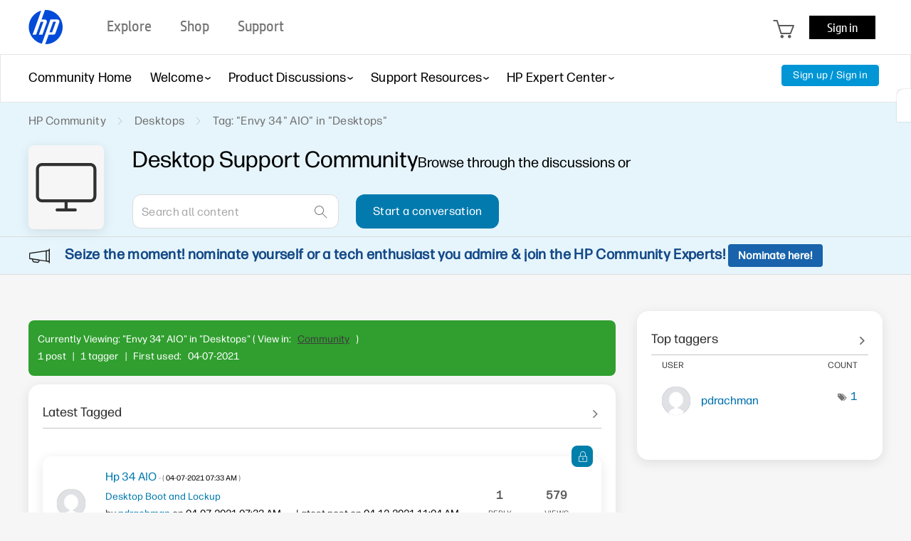

--- FILE ---
content_type: text/html; charset=UTF-8
request_url: https://h30434.www3.hp.com/t5/tag/Envy%2034%22%20AIO/tg-p/category-id/DesktopPC
body_size: 1974
content:
<!DOCTYPE html>
<html lang="en">
<head>
    <meta charset="utf-8">
    <meta name="viewport" content="width=device-width, initial-scale=1">
    <title></title>
    <style>
        body {
            font-family: "Arial";
        }
    </style>
    <script type="text/javascript">
    window.awsWafCookieDomainList = ['psg.lithium.com','h30434.www3.hp.com','community.poly.com','h30467.www3.hp.com','h30487.www3.hp.com'];
    window.gokuProps = {
"key":"AQIDAHjcYu/GjX+QlghicBgQ/7bFaQZ+m5FKCMDnO+vTbNg96AHYyZv6Mnkdbjk2SfzfqtxBAAAAfjB8BgkqhkiG9w0BBwagbzBtAgEAMGgGCSqGSIb3DQEHATAeBglghkgBZQMEAS4wEQQMjjrJPgBw2NjH39ZEAgEQgDvpfbHVKaHiIBgNozebkLNmp/az1OGiFgjLcgCZgmx98S73qSAwa5QFXxPlLcDjyv8PC71hCc4U8qJoFw==",
          "iv":"EkQVNwCJQAAADpJp",
          "context":"kBBi+n7ArlBlf/pZrQlk5qPgDbBShCMAni5bXj73HnAYj/ZHhXNnpwr5RO/Wz53YurKKYDoncNAAsMnBIGu+KWNY0XfpHiUwoCiaxO31dM6ME5renIz4NPqgGqA0zB/jeJ6JNrFMBGxdU/eQREB4FDfaggpQPMXBE0XQLpFqunXkvoikILcZ0FoMTfdlfrpHI0V8+BuNW5Ls2+qxggiSNb5m7qDHoRurMrlPfoYS3csjFRjhg1vB/7GiN5ZCdTpHCPOq1wjnukuWoH1s+AhIXI23OfwJNNS/LqMYt7qh1WqmTfRKFdqRQ50GywIxCcogP5xs0R9pCkPeAWzvyaukdQVcB8k6rIrLV5wtLJv6k3xX3zp4OZ5iIIHJ62cYa4bBIPEj3zkmd9qOVvW1GXpzEscrpSXBVsk="
};
    </script>
    <script src="https://bc0439715fa6.967eb88d.us-east-2.token.awswaf.com/bc0439715fa6/9431c135be1d/15052e030223/challenge.js"></script>
</head>
<body>
    <div id="challenge-container"></div>
    <script type="text/javascript">
        AwsWafIntegration.saveReferrer();
        AwsWafIntegration.checkForceRefresh().then((forceRefresh) => {
            if (forceRefresh) {
                AwsWafIntegration.forceRefreshToken().then(() => {
                    window.location.reload(true);
                });
            } else {
                AwsWafIntegration.getToken().then(() => {
                    window.location.reload(true);
                });
            }
        });
    </script>
    <noscript>
        <h1>JavaScript is disabled</h1>
        In order to continue, we need to verify that you're not a robot.
        This requires JavaScript. Enable JavaScript and then reload the page.
    </noscript>
</body>
</html>

--- FILE ---
content_type: image/svg+xml
request_url: https://h30434.www3.hp.com/html/assets/desktop-icon.svg
body_size: 123
content:
<svg width="30" height="24" viewBox="0 0 30 24" fill="none" xmlns="http://www.w3.org/2000/svg">
<path d="M27 0H3C1.35 0 0 1.35 0 3V16.5C0 18.15 1.35 19.5 3 19.5H14.25V22.5H10.5C10.05 22.5 9.75 22.8 9.75 23.25C9.75 23.7 10.05 24 10.5 24H19.5C19.95 24 20.25 23.7 20.25 23.25C20.25 22.8 19.95 22.5 19.5 22.5H15.75V19.5H27C28.65 19.5 30 18.15 30 16.5V3C30 1.35 28.65 0 27 0ZM28.5 16.5C28.5 17.4 27.9 18 27 18H3C2.1 18 1.5 17.4 1.5 16.5V3C1.5 2.1 2.1 1.5 3 1.5H27C27.9 1.5 28.5 2.1 28.5 3V16.5Z" fill="#313131"/>
</svg>
